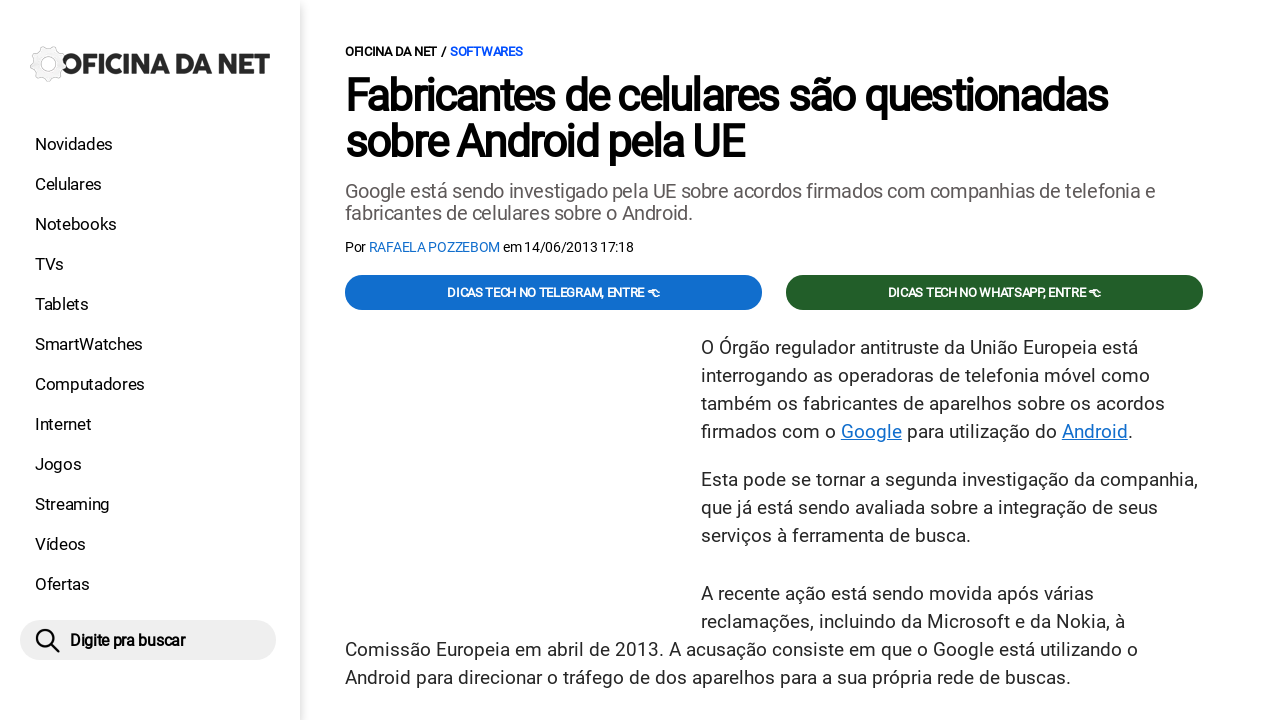

--- FILE ---
content_type: text/css
request_url: https://www.oficinadanet.com.br/template/css/style.css?v=5.76.2.45
body_size: 4973
content:
/*FONTES*/
/* latin regular 400*/
@font-face
{
    font-family: 'Roboto';
    font-style: normal;
    font-weight: 400;
    font-display: swap;
    src: local('Roboto Regular'), 
         local('Roboto-Regular'), 
         url(/template/m3/font/roboto/KFOmCnqEu92Fr1Mu4mxK.woff2) format('woff2');
    unicode-range: U+0000-00FF, U+0131, U+0152-0153, U+02BB-02BC, U+02C6, U+02DA, U+02DC, U+0304, U+0308, U+0329, U+2000-206F, U+2074, U+20AC, U+2122, U+2191, U+2193, U+2212, U+2215, U+FEFF, U+FFFD;
}
/*FIM FONTES*/

/*GERAL*/
:root {
    /*CORES*/
    --color-texto: #262626;
    --color-black: #000;
    --color-white: #fff;
    --color-grey: #cecfd4;
    --color-light-grey: #efefef;
    --color-medium-grey: #e2e2e2;
    --color-dark-grey: #5f5a5a;
    --color-blue: #004eff;
    --color-blue-link: #116ecd;
    --color-dark-blue: #003bc0;
    --color-red: #cf3d3d;
    --color-green: #008748;
    --color-dark-green: #047540;
    --color-teal: #0080A7;
    --color-facebook: #325a97;
    --color-facebook-dark: #204379;
    --color-twitter: #116ecd;
    --color-twitter-dark: #0293ca;
    --color-instagram: #a32b8d;
    --color-instagram-dark: #7b1669;
    --color-linkedin: #006699;
    --color-linkedin-dark: #00476b;
    --color-whatsapp: #225e29;
    --color-whatsapp-dark: #0d2e10;
    --color-telegram: #116ecd;
    --color-telegram-dark: #0b82b1;
    --color-youtube: #c00;
    --color-youtube-dark: #b00;
    /*FIM CORES*/
    /*UTILITARIOS*/
    --spacing-min: 0;
    --spacing-default: -0.02em;
    --spacing-max: -0.04em;
    --round-default: 25px;
    --round-min: 15px;
    --shadow-mid: 0 0 10px 0 rgb(0 0 0/20%);
    --shadow-right: 0 5px 10px 0 rgb(0 0 0/20%);
    --shadow-bottom: 0 5px 5px 0 rgb(0 0 0/10%);
    --size-mobile-title: 32px;
    --height-mobile-title: 34px;
    --size-desktop-title: 44px;
    --height-desktop-title: 46px;
    --size-mobile-descr: 17px;
    --height-mobile-descr: 19px;
    --size-desktop-descr: 20px;
    --height-desktop-descr: 22px;
    --post-text-size: 19px;
    --post-text-height: 28px;
    /*FIM UTILITARIOS*/
}

* {font-family: 'Roboto', Arial, Tahoma, Verdana, sans-serif}

html,body,div,dl,dt,dd,ul,ol,li,h1,h2,h3,h4,h5,h6,pre,form,fieldset,input,textarea,p,blockquote,th,td,figure,figcaption,section,select,hr{letter-spacing: var(--spacing-default); padding: 0; margin: 0; border: 0}
html.no_scroll {overflow-y: hidden}

::placeholder {color: var(--color-grey); opacity: 1}
:-ms-input-placeholder {color: var(--color-grey)}
::-ms-input-placeholder {color: var(--color-grey)}
::selection {background-color: var(--color-blue); color: var(--color-white)}

a {color: var(--color-blue-link); text-decoration: none}
a:hover {color: var(--color-dark-blue)}

.overlay,
#overlay {width: 100%; height: 100%; position: fixed; top: 0; z-index: 350; display: block; background: var(--color-black)}
#overlay.left {transition: left .4s; left: -100%}
#overlay.left.active {left: 0}
#overlay.right {transition: right .4s; right: -100%}
#overlay.right.active {right: 0}
#overlay.center {left:0;display: none}
#overlay.center.active {left: 0; display: block}

.img_editor img {width:100%; height: auto}

.dw-chart.pie, .dw-chart.doughnut {display: block; min-height: 250px !important; max-height: 250px !important;}

.bg-light-grey {background-color: var(--color-light-grey);;}
.round-default {border-radius: var(--round-default);}
.round-min {border-radius: var(--round-min);}
.padding-main {padding-top: 80px;}
.center {margin: auto; display: table !important;}
.position-relative {position: relative}
.relative-block {position: relative; display: block}
.gradient {width: 100%; height: 100%; position: absolute; top: 0; left: 0; z-index: 1; background: -webkit-gradient(linear,left top,left bottom,color-stop(1%,rgba(20,20,20,0)),color-stop(0,rgba(20,20,20,0)),color-stop(100%,#141414),to(#141414)); background: linear-gradient(to bottom,rgba(20,20,20,0) 1%,rgba(20,20,20,0) 0,#141414 100%,#141414 100%); -webkit-transition: opacity .3s ease-in-out; -moz-transition: opacity .3s ease-in-out; -ms-transition: opacity .3s ease-in-out; -o-transition: opacity .3s ease-in-out; transition: opacity .3s ease-in-out;}
.separator {display: block; border-bottom: 5px solid var(--color-light-grey);}
.call-block {display: block; font-size: 17px; background: var(--color-white); border-bottom: 5px solid var(--color-blue); position: relative; padding: 20px; border-radius: var(--round-default); box-shadow: var(--shadow-mid); text-align: center;}

@media (min-width: 992px)
{
    .padding-main {padding-top: 45px;}
}
/*FIM GERAL*/

/*BREADCRUMB*/
.breadcrumb {display: block; list-style:none; text-transform:uppercase; font-size:13px; line-height: 13px; font-weight: 700; word-break: break-word}
.breadcrumb li {margin-bottom: 15px; display: inline-block}
.breadcrumb li a {color: var(--color-black);}
.breadcrumb li a:after {margin: 2px 4px; content: '/'; color: var(--color-black); font-size:13px}
.breadcrumb li:last-child a {color: var(--color-blue);}
.breadcrumb li:last-child a:after {content: ''}

@media (min-width: 1200px)
{
    .breadcrumb li {margin-bottom: 15px}
}
/*FIM BREADCRUMB*/

/*IFRAMES*/
.iframe-wrap {display: block; position: relative; height: 190px}
.iframe-wrap iframe {width: 100%; height: 100%; position: absolute; top: 0; left: 0; border: 0; border-radius: var(--round-default); overflow: hidden}

.yt-loader {display: block;position: relative}
.yt-loader img { width: 100%; height: auto; cursor: pointer; border-radius: var(--round-default);}
.yt-loader .btn-play {cursor: pointer;background: transparent;border: 0;position: absolute;left: calc(50% - 48px);top: calc(50% - 30px);width: 96px;height: 61px;margin: auto;-moz-transition: opacity .25s cubic-bezier(0.0,0.0,0.2,1);-webkit-transition: opacity .25s cubic-bezier(0.0,0.0,0.2,1);transition: opacity .25s cubic-bezier(0.0,0.0,0.2,1);z-index: 63;}
.yt-loader:hover .ytp-large-play-button-bg { -moz-transition: fill .1s cubic-bezier(0.0,0.0,0.2,1),fill-opacity .1s cubic-bezier(0.0,0.0,0.2,1);-webkit-transition: fill .1s cubic-bezier(0.0,0.0,0.2,1),fill-opacity .1s cubic-bezier(0.0,0.0,0.2,1);transition: fill .1s cubic-bezier(0.0,0.0,0.2,1),fill-opacity .1s cubic-bezier(0.0,0.0,0.2,1);fill: #f00;fill-opacity: 1; }

@media (min-width: 768px)
{
    .iframe-wrap {height: 460px}
}

@media (min-width: 992px)
{
    .iframe-wrap {height: 408px}
}
/*FIM IFRAMES*/

/*ERROS*/
.erro {padding-top: 60px; text-align: center}
.erro h1 {font-size: 100px; color:var(--color-black)}
.erro h2 {color: var(--color-dark-grey)}
.erro p {margin: 10px 0 20px 0}
.erro .button {display: inline;}
/*FIM ERROS*/

/*DRAGGABLE*/
.draggable-outer .title-mini {margin: 11px 15px 0 0}

.draggable-inner {width: 100%; position: relative; overflow-x: scroll; overflow-y: hidden; white-space: nowrap; transition: all 0.2s; will-change: transform; user-select: none; cursor: pointer}
.draggable-inner li {display: inline; margin-right: 10px}
.draggable-inner li a, .draggable-inner li span {display: inline-block; padding: 10px 5px; color: var(--color-dark-grey); font-size: 14px; font-weight:700}

.draggable-post {overflow-x: scroll; overflow-y: hidden; display: flex}
.draggable-post > .row {display: contents}

@media (min-width: 992px)
{
    .draggable-post {overflow-x: auto; overflow-y: auto; display: initial}
    .draggable-post > .row {display: flex}  
    
    .draggable-inner::-webkit-scrollbar {width: 100%; height: 10px}
    .draggable-inner::-webkit-scrollbar-track {background: var(--color-light-grey)}
    .draggable-inner::-webkit-scrollbar-thumb {background: var(--color-grey)}
    .draggable-inner::-webkit-scrollbar-thumb:hover {background: var(--color-dark-grey)}

    .nav-tag.draggable-inner::-webkit-scrollbar {height: 0}
}

@media (min-width: 1200px)
{   
    .draggable-outer {display: flex; position: relative}
    
    .draggable-outer .title-mini {margin: 16px 15px 0 0}
    .draggable-inner li a, .draggable-inner li span {padding: 15px 5px}

    .draggable-inner::-webkit-scrollbar {height: 8px}
}
/*FIM DRAGGABLE*/

/*CONTAINERS*/
.container.container-center {margin-left: 25%}

@media (max-width: 1600px)
{
    .container.container-center {max-width: 1082px; margin-left: 22%}
}
@media (max-width: 1400px)
{
    .container.container-center {max-width: 882px; margin-left: 26%}
}
@media (max-width: 1200px)
{
    .container.container-center {max-width: 682px; margin-left: 31%}
}
@media (max-width: 992px)
{
    .container.container-center {max-width: inherit; margin-left: auto}
}
/*FIM CONTAINERS*/

/*POPUP USER DATA*/
.pop-user-data {width: 100%; padding: 10px; display: block; position: fixed; top: 0; left: 0; background: rgb(255 255 255 / 0.85); font-size: 13px; color: #000; z-index: 999; -webkit-box-shadow: 0px -20px 44px 0px rgba(0,0,0,0.29); -moz-box-shadow: 0px -20px 44px 0px rgba(0,0,0,0.29); box-shadow: 0px -20px 44px 0px rgba(0,0,0,0.29)}
.pop-user-data button {float: right; padding-left: 10px; padding-right: 10px}
/*FIM POPUP USER DATA*/

/*BANNERS*/
.banner-top-out {width: 100%; height: 250px!important; text-align: center; padding: 0; margin-bottom: 20px; display: flex; align-items: center; align-content: center; background: var(--color-light-grey);}
.banner-top {width: 100%; margin: 0 auto; text-align: center}

.banner-side-out {display: none; width: 100%; height: 600px; margin: 30px auto; text-align: center; align-items: center; align-content: center}
.banner-300x600.sticky {max-width: none; width: 100%; height: auto; position:relative; top:0;}

.wrap-dw-slot-ad.banner-sticky {width: 100%;height: 65px!important;display: none;position: fixed;bottom: 0;left: 0;text-align: center;padding: 8px 0;align-items: center;align-content: center; background-color: rgba(247,247,247,.9);z-index: 299;}
.wrap-dw-slot-ad.banner-sticky.active {display: flex;justify-content: center;}
.banner-sticky {width: 100%; margin: 0 auto; text-align: center}

.close-banner-sticky {width: 30px; height: 30px; background-color: rgba(247,247,247,.9); color: var(--color-black); position: absolute; top: -30px; right: 0; display: flex; align-items: center; justify-content: center; cursor: pointer;}

.banner-336x280,
.banner-336x280.auto {max-width: 336px; min-height: 280px; margin: 20px auto; text-align: center; float: none}
.banner-336x280.auto + * {margin-top: 20px}

.banner-300x250 {max-width: 300px; min-height: 250px; margin: 20px auto}
.banner-300x600 {max-width: 300px; height: 600px; margin: 30px auto}
.banner-970x250 {max-width: 970px; height: 50px; margin: 0 auto 20px auto; text-align: center}
.banner-970x250 > div > div {display: block; margin: auto}

.banner-300x250.sticky,
.banner-300x600.sticky,
.banner-970x250.sticky {position:sticky; top:30px; text-align: center}

.lst-main .wrap-dw-slot-ad {max-width: fit-content; margin: 0 auto 40px auto;}

.banner-1x1,
.banner-1x1 *,
#div-gpt-ad-1590682534931-0,
#div-gpt-ad-1590682534931-0 * {display: block; height: 0;}

.up-floating {z-index: 400 !important;}

@media (min-width: 768px)
{
    .banner-side-out {display: flex}

    .banner-336x280,
    .banner-300x250,
    .banner-300x600,
    .banner-970x250 {height: auto}    

    .banner-336x280 {width: 336px; float: left; margin: 0 15px 15px 0}
    
    .banner-list > div {margin: 20px 20px 0 0; float: left}
}
@media (min-width: 992px)
{
    .banner-top-out {height: 250px!important;}
    .banner-side-out {max-width: none; width: 300px; position:-webkit-sticky; position:sticky; top:70px;}
    .banner-300x600.sticky {width: 300px; height: auto;}
}
@media (min-width: 1200px)
{
    .wrap-dw-slot-ad.banner-sticky {height: 110px!important}
}
/*FIM BANNERS*/

/*ICONES*/
.icone {float: left; background-repeat: no-repeat; background-position: center; cursor: pointer; position: relative}
.icone-sm {width: 25px; height: 25px}

.lupa-sm {background-image: url(/template/imagem/ico/lupa-sm.png); background-image: -webkit-image-set(url(/template/imagem/ico/lupa-sm.png) 1x, url(/template/imagem/ico/lupa-sm-2x.png) 2x);}
.facebook-sm {background-image: url(/template/m3/ico/facebook-sm.png); background-image: -webkit-image-set(url(/template/m3/ico/facebook-sm.png) 1x, url(/template/m3/ico/facebook-sm-2x.png) 2x);}
.x-sm {background-image: url(/template/m3/ico/x-sm.png); background-image: -webkit-image-set(url(/template/m3/ico/x-sm.png) 1x, url(/template/m3/ico/x-sm-2x.png) 2x);}
.twitter-sm {background-image: url(/template/m3/ico/x-sm.png); background-image: -webkit-image-set(url(/template/m3/ico/x-sm.png) 1x, url(/template/m3/ico/x-sm-2x.png) 2x);}
.instagram-sm {background-image: url(/template/m3/ico/instagram-sm.png); background-image: -webkit-image-set(url(/template/m3/ico/instagram-sm.png) 1x, url(/template/m3/ico/instagram-sm-2x.png) 2x);}
.linkedin-sm {background-image: url(/template/m3/ico/linkedin-sm.png); background-image: -webkit-image-set(url(/template/m3/ico/linkedin-sm.png) 1x, url(/template/m3/ico/linkedin-sm-2x.png) 2x);}
.whatsapp-sm {background-image: url(/template/m3/ico/whatsapp-sm.png); background-image: -webkit-image-set(url(/template/m3/ico/whatsapp-sm.png) 1x, url(/template/m3/ico/whatsapp-sm-2x.png) 2x);}
.telegram-sm {background-image: url(/template/m3/ico/telegram-sm.png); background-image: -webkit-image-set(url(/template/m3/ico/telegram-sm.png) 1x, url(/template/m3/ico/telegram-sm-2x.png) 2x);}
.youtube-sm {background-image: url(/template/m3/ico/youtube-sm.png); background-image: -webkit-image-set(url(/template/m3/ico/youtube-sm.png) 1x, url(/template/m3/ico/youtube-sm-2x.png) 2x);}
.google-sm {background-image: url(/template/m3/ico/google-sm.png); background-image: -webkit-image-set(url(/template/m3/ico/google-sm.png) 1x, url(/template/m3/ico/google-sm-2x.png) 2x);}
.rss-sm {background-image: url(/template/m3/ico/rss-sm.png); background-image: -webkit-image-set(url(/template/m3/ico/rss-sm.png) 1x, url(/template/m3/ico/rss-sm-2x.png) 2x);}
.tiktok-sm {background-image: url(/template/m3/ico/tiktok-sm.png); background-image: -webkit-image-set(url(/template/m3/ico/tiktok-sm.png) 1x, url(/template/m3/ico/tiktok-sm-2x.png) 2x);}
/*FIM ICONES*/

/*HEADER*/
#header {background-color: var(--color-white); box-shadow: var(--shadow-bottom); width: 100%; height: 55px; position: fixed; z-index: 350;}
#header .header-search {display: block; margin: 15px 7px; background-repeat: no-repeat; font-weight: 700; cursor: pointer;}

#header .logo {width: 240px; margin: 5px auto 0 auto;}

@media (min-width: 992px)
{
    #header {box-shadow: var(--shadow-right); width: 300px; height: 100%; padding: 20px;}
    #header .header-search {border-radius: var(--round-default); background-position: 15px; padding: 40px 0px 0 0; margin: 15px 0; position: relative;}
    #header .header-search:before {position: absolute; top: 10px; left: 50px; content: "Buscar";}

    #header #busca-form-desktop.header-search {background-color: var(--color-light-grey);}
    #header #busca-form-desktop.header-search:before {position: absolute; top: 11px; left: 50px; content: "Digite pra buscar";}
}
/*FIM HEADER*/

/*HEADER USER*/
.anchor-busca-button {clip-path: polygon(0% 0%,100% 0,90% 100%,0% 100%); padding: 12px 27px 12px 18px; border: 0; line-height: 25px; font-weight: normal; color: #ffffff; text-align: left}
.anchor-busca-button .lupa-grey-sm {margin-right: 4px; background-image: url(/template/m3/ico/lupa-white-sm.png); background-image: -webkit-image-set(url(/template/m3/ico/lupa-white-sm.png) 1x, url(/template/m3/ico/lupa-white-sm-2x.png) 2x); background-image: image-set(url(/template/m3/ico/lupa-white-sm.png) 1x, url(/template/m3/ico/lupa-white-sm-2x.png) 2x);}

.wrap-profile-btn {position: relative;height: 100%;float: right;}
.profile-btn-user {position: absolute;top: 50%;transform: translateY(-50%);right: 0;}
.profile-btn-user .user-image {width: 30px;height: 30px;}
.profile-btn-user img {width: 100%;}
.profile-btn-user .text {display: none;line-height: 30px;color: #fff;padding: 0 10px 0 5px;font-size: 11px;}

@media (min-width: 1200px)
{ 
  .profile-btn-user .text {display: initial;}
  .wrap-profile-btn {display: contents;float: initial;}
  .profile-btn-user {right: initial;}
}
/*FIM HEADER USER*/

/*BUSCA*/
#busca-form .campo {color: var(--color-black); width: calc(100% - 60px); float: left; background: transparent !important; background-clip: padding-box; border: 0; display: block; font-size: 16px; font-weight: 400; line-height: 46px; padding: 7px 16px;}
#busca-form .campo:focus {outline: none}
#busca-form .gsc-input td, 
#busca-form .gsc-input table, 
#busca-form .gsc-input-box {border-width: 0; padding: 0}
#busca-form .gsc-input td {padding: 0}
#busca-form .gsc-search-button {border-width: 0; background: transparent; outline-color: transparent; cursor: pointer; padding-right: 12px}
#busca-form .gsc-search-button svg {fill: var(--color-grey); transform: scale(1.2);}

#header .busca {width: 100%; height: 60px; background: var(--color-white); overflow: hidden;z-index: 360}
#header .busca-overlay {width: 100%;height: 100%;background-color: #000;}
#header .busca, 
#header .busca-overlay{position: fixed;top: 0;left: 0;transform: translateX(100%);transition: transform 0.3s ease;}
#header .busca-is-visible:checked + .busca,
#header .busca-is-visible:checked ~ .busca-overlay {transform: translateX(0);}

@media (min-width: 992px)
{
    #busca-form .campo { font-size: 25px; font-weight: 400;  padding: 27px 16px}

    #busca-form.desktop {width: calc(100% - 80px);height: 100%;background: var(--color-light-grey);position: absolute;top: 0;left: 50px;transition: transform 0s ease;transform: translateX(0);}
    #busca-form.desktop .campo {font-size: 18px; font-weight: 400; padding: 0; line-height: 40px; color: var(--color-black);}
    #busca-form.desktop .campo::placeholder {opacity: 0;}
    #busca-form.desktop .gsc-input {padding: 0;}
    #busca-form.desktop .gsc-input-box {border: none;background: transparent;}
    #busca-form.desktop .gsc-search-button {display: none;}

    .busca {height: 100px; top: calc(50% - 50px)}
    .busca .campo {font-size: 30px; font-weight: 600; line-height: 46px; padding: 28px 90px; color: var(--color-black); background-color: var(--color-white)}
}
/*FIM BUSCA*/

/*BUTONS*/
.button {display: block; padding: 8px 12px; font-size: 13px; font-weight: 700; color: var(--color-white); text-align: center; cursor: pointer; border: none; border-radius: var(--round-default); text-transform: uppercase;}
.button:hover {color: var(--color-white);}
.button-primary {background-color: var(--color-blue);}
.button-primary:hover {background-color: var(--color-dark-blue)}
.button-secondary {background-color: var(--color-green);}
.button-secondary:hover {background-color: var(--color-dark-green)}
.button-white {background-color: var(--color-white); color: var(--color-blue);}
.button-white:hover {background-color: var(--color-light-grey); color: var(--color-blue);}
.button-main {width: 100%; padding: 10px; background-color: var(--color-green) !important; font-size: 16px; font-weight: 600; border: 0; color: var(--color-white); border-radius: var(--round-default) !important}
.button-main:hover {background: var(--color-dark-green)!important; text-decoration: none!important; color: var(--color-white) !important}
.button.btn-obj-chart {display: inline-block}

@media (min-width: 992px)
{
    .button {padding: 10px 15px;}
}
/*FIM BUTONS*/

/*TITULOS*/
.section-title,
.comment-title {display: block; position: relative;}
.section-title:before,
.comment-title:before {content: ""; z-index: 99; position: absolute; left: 0; top: 10px; width: 100%; height: 5px; background-color: var(--color-light-grey);}
.section-title span,
.comment-title span,
.section-title a,
.comment-title a {color: var(--color-black); background-color: var(--color-white); display: inline-block; padding-right: 15px; position: relative; z-index: 99; font-size: 20px; font-weight: 900; text-transform: uppercase;}
.section-title.clean span {background-color: transparent;}
.section-title span:hover,
.comment-title span:hover,
.section-title a:hover,
.comment-title a:hover {color: var(--color-teal)}

.section-title.title-min * {font-size: 17px;}

.page-title {display: block; margin: 0 !important;}
.page-title .info {position: relative; margin: 0 !important;}
.page-title .image {width: 100%; height: 60px; display: block}
.page-title .image img {height: 100%; border-radius: var(--round-default);}
.page-title .page-title-title {font-size: var(--size-mobile-title); line-height: var(--height-mobile-title); font-weight: 900; letter-spacing: var(--spacing-max);}
.page-title .description {font-size: var(--size-mobile-descr); line-height: var(--height-mobile-descr); color: var(--color-dark-grey); margin: 12px 0 15px 0; word-break: break-word}

@media (min-width: 576px)
{
    .section-title:before,
    .comment-title:before {top: 14px;}
    .section-title span,
    .comment-title span,
    .section-title a,
    .comment-title a {padding-right: 45px; font-size: 26px;}

    .section-title.title-min * {font-size: 20px;}
}

@media (min-width: 768px)
{
    .page-title .info {margin: 20px 0}
    .page-title .image {height: 80px}
    .page-title .image img {width: 100%; height: auto}
    .page-title .page-title-title {font-size: var(--size-desktop-title); line-height: var(--height-desktop-title)}
    .page-title .description {font-size: var(--size-desktop-descr); line-height: var(--height-desktop-descr);}
}
/*FIM TITULOS*/

/*FOOTER*/
#footer {background-color: var(--color-light-grey); margin-bottom: 80px;}
#footer .logo_footer {width: 140px; height: 140px; text-align: center; margin: auto; padding: 10px; border-radius: 50%; background-color: var(--color-black);}
#footer .logo_footer img {width: 120px; height: 120px}

#footer .footer-nav {display: block; text-align: center; list-style: none}
#footer .footer-nav a {display: inline-block;padding: 2px 8px;border-radius: var(--round-min);margin: 0 0 8px 0;font-weight: 700;font-size: 18px;color: var(--color-black);}
#footer .footer-nav a:hover {background-color: var(--color-grey);}

#footer .box-m3 {width: 292px; margin: auto; display: flex; flex-wrap: wrap; text-align: center;}
#footer .box-m3 p {margin: 20px 0; font-size: 14px; font-weight: 700; color: var(--color-black); order: 1}
#footer .box-m3 .grupo {width: 67px; height: 38px; display: inline-block; margin: auto; order: 2}
#footer .box-m3 .grupo img {width:100%; height: auto}

.social-out {width: 153px; display: flex; margin-top: 20px}
.social-out .icone-sm {margin-right: 7px; font-size: 0}
.social-out .icone-sm:last-child {margin-right: 0}

@media (min-width: 768px)
{
    #footer { margin-bottom: 130px;}
    #footer .logo_footer {margin: initial; }
    #footer .footer-nav {text-align: right}    
}
/*FIM FOOTER*/

--- FILE ---
content_type: text/css
request_url: https://www.oficinadanet.com.br/template/css/menu-site.css?v=5.76.2.45
body_size: 222
content:
#header .btn-toggle-menu:focus {outline: none}
#header .btn-toggle-menu.header-nav,
#header .toggle-active.header-nav {width: 25px;height: 25px; margin: 15px 6px;border: 0;cursor: pointer;position: relative}

#header .btn-toggle-menu.close,
.close-sticky {width: 25px;height: 25px;position: absolute;top: 10px;right: 10px;z-index: 999;cursor: pointer;border: 0;}

#header .close-menu-css {position: absolute; top: 8px; right: 8px; z-index: 352;}

#sidebar-header-nav li {list-style: none}
#sidebar-header-nav .nav-item {border-bottom: 1px solid var(--color-grey);background-color: var(--color-light-grey);display: block;padding: 15px;color: var(--color-black);font-weight: 500;font-size: 17px;}
#sidebar-header-nav .nav-item:hover {background-color: var(--color-light-grey);}

.menu-wrapper {display: inline-block}
.menu-wrapper.header-nav {width: 100%;height: 100%;display: inline-block;position: fixed;top: 0;z-index: 350;left: 0;transform: translateX(-100%);transition: transform 0.3s ease;background-color: var(--color-black);overflow-y: hidden;}

#header .btn-toggle-menu.header-nav,
.menu-is-visible:checked + .menu-wrapper .btn-toggle-menu.close {display: block;}
.menu-is-visible:checked+.menu-wrapper {transform: translateX(0);overflow-y: auto;}

@media (min-width: 992px)
{

    #sidebar-header-nav {margin-top: 18px;}
    #sidebar-header-nav .nav-item {border-radius: var(--round-default);background-color: var(--color-white);padding: 10px 15px;border: none;}

    .menu-wrapper.header-nav {width: 100%;height: auto;display: inline-block;position: initial;transform: translateX(0);background-color: initial;overflow-y: inherit}

    #header .close-menu-css,
    #header .btn-toggle-menu.header-nav,
    #header .toggle-active.header-nav,
    #header .menu-wrapper .btn-toggle-menu.close,
    #header .btn-toggle-menu.close{display: none;}
}